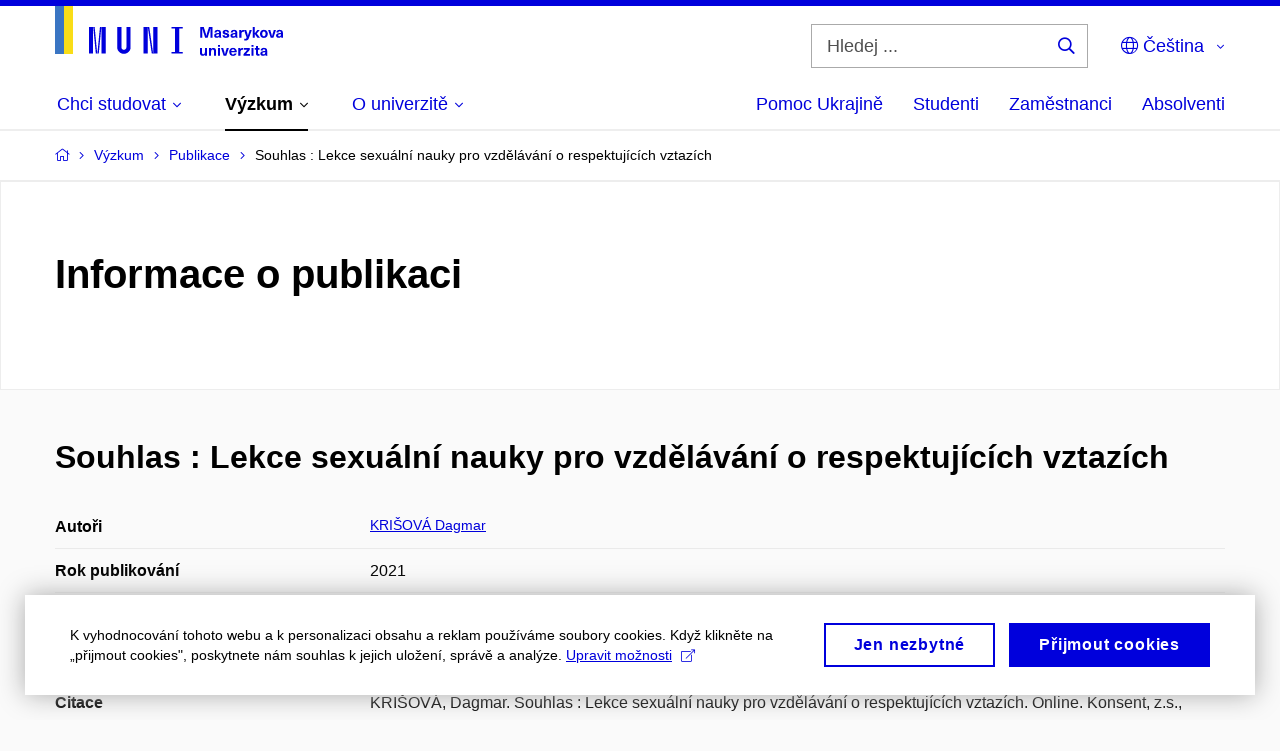

--- FILE ---
content_type: text/plain; charset=utf-8
request_url: https://www.muni.cz/Redakce/Api/ExtProxyApi/GetCitation?id=1833661&lang=cs
body_size: 131
content:
KRIŠOVÁ, Dagmar. Souhlas : Lekce sexuální nauky pro vzdělávání
o respektujících vztazích. Online. Konsent, z.s., 2021.